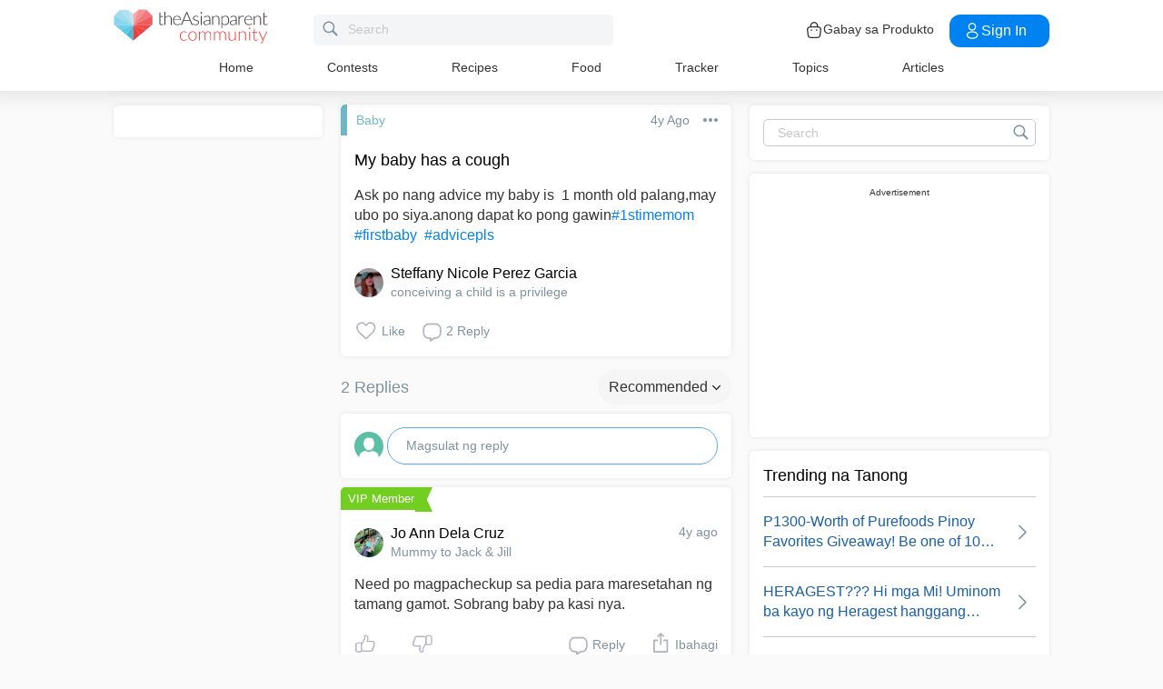

--- FILE ---
content_type: text/html; charset=utf-8
request_url: https://www.google.com/recaptcha/api2/aframe
body_size: 267
content:
<!DOCTYPE HTML><html><head><meta http-equiv="content-type" content="text/html; charset=UTF-8"></head><body><script nonce="OK-ZNSEn6qa8rEJDq8FavQ">/** Anti-fraud and anti-abuse applications only. See google.com/recaptcha */ try{var clients={'sodar':'https://pagead2.googlesyndication.com/pagead/sodar?'};window.addEventListener("message",function(a){try{if(a.source===window.parent){var b=JSON.parse(a.data);var c=clients[b['id']];if(c){var d=document.createElement('img');d.src=c+b['params']+'&rc='+(localStorage.getItem("rc::a")?sessionStorage.getItem("rc::b"):"");window.document.body.appendChild(d);sessionStorage.setItem("rc::e",parseInt(sessionStorage.getItem("rc::e")||0)+1);localStorage.setItem("rc::h",'1768396076048');}}}catch(b){}});window.parent.postMessage("_grecaptcha_ready", "*");}catch(b){}</script></body></html>

--- FILE ---
content_type: application/javascript; charset=utf-8
request_url: https://fundingchoicesmessages.google.com/f/AGSKWxWYd_x20X64pLOPtdf7-4K61uzWdvGf4u7L0HHdY6TpmW4R4Z60hlO7cLYaP4KA8nju3i6Ho3yc0ZGB9C_jXv0rGZzbOc3UiR93tPC2IORZbWhh423d-JCx4HfX4b_M2DLC5cBnvOGJyGH9Z-gV9Zu79yQuB9qozrtdUpDsBvHPIwhixrMNa_w8VYq6/_/ad_box_/delivery.ads./admatch-_ads.html_js_ads/
body_size: -1291
content:
window['02ca5e77-7433-4779-a02c-1d865433f2ce'] = true;